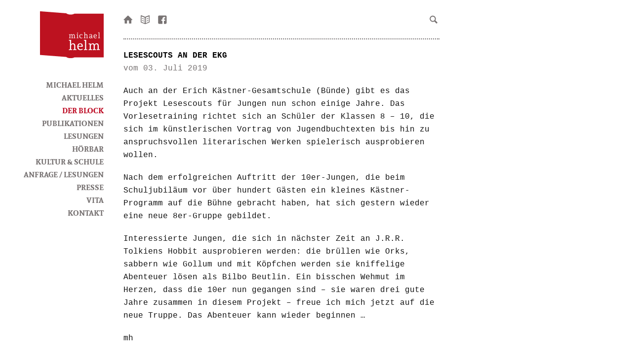

--- FILE ---
content_type: text/html; charset=UTF-8
request_url: https://michael-helm.de/lesescouts-an-der-ekg/
body_size: 7328
content:
<!DOCTYPE html>
<html lang=de>
<head>
<meta http-equiv="Content-Type" content="text/html; charset=UTF-8" />
<meta name="viewport" content="width=device-width, initial-scale=1.0">
<meta name="referrer" content="no-referrer">
<title>Lesescouts an der EKG &laquo;  Michael Helm</title>
<link href="https://michael-helm.de/2014/wp-content/themes/michaelhelm/style.css" rel="stylesheet" type="text/css" media="screen" />
<link rel="pingback" href="https://michael-helm.de/2014/xmlrpc.php" />
<link rel="alternate" type="application/rss+xml" title="Michael Helm RSS Feed" href="https://michael-helm.de/feed/" />
<link rel="alternate" type="application/atom+xml" title="Michael Helm Atom Feed" href="https://michael-helm.de/feed/atom/" />
<link rel="shortcut icon" href="https://michael-helm.de/inhalt/favicon.ico" />
<meta name='robots' content='max-image-preview:large' />
	<style>img:is([sizes="auto" i], [sizes^="auto," i]) { contain-intrinsic-size: 3000px 1500px }</style>
	<script type="text/javascript">
/* <![CDATA[ */
window._wpemojiSettings = {"baseUrl":"https:\/\/s.w.org\/images\/core\/emoji\/16.0.1\/72x72\/","ext":".png","svgUrl":"https:\/\/s.w.org\/images\/core\/emoji\/16.0.1\/svg\/","svgExt":".svg","source":{"concatemoji":"https:\/\/michael-helm.de\/2014\/wp-includes\/js\/wp-emoji-release.min.js?ver=6.8.3"}};
/*! This file is auto-generated */
!function(s,n){var o,i,e;function c(e){try{var t={supportTests:e,timestamp:(new Date).valueOf()};sessionStorage.setItem(o,JSON.stringify(t))}catch(e){}}function p(e,t,n){e.clearRect(0,0,e.canvas.width,e.canvas.height),e.fillText(t,0,0);var t=new Uint32Array(e.getImageData(0,0,e.canvas.width,e.canvas.height).data),a=(e.clearRect(0,0,e.canvas.width,e.canvas.height),e.fillText(n,0,0),new Uint32Array(e.getImageData(0,0,e.canvas.width,e.canvas.height).data));return t.every(function(e,t){return e===a[t]})}function u(e,t){e.clearRect(0,0,e.canvas.width,e.canvas.height),e.fillText(t,0,0);for(var n=e.getImageData(16,16,1,1),a=0;a<n.data.length;a++)if(0!==n.data[a])return!1;return!0}function f(e,t,n,a){switch(t){case"flag":return n(e,"\ud83c\udff3\ufe0f\u200d\u26a7\ufe0f","\ud83c\udff3\ufe0f\u200b\u26a7\ufe0f")?!1:!n(e,"\ud83c\udde8\ud83c\uddf6","\ud83c\udde8\u200b\ud83c\uddf6")&&!n(e,"\ud83c\udff4\udb40\udc67\udb40\udc62\udb40\udc65\udb40\udc6e\udb40\udc67\udb40\udc7f","\ud83c\udff4\u200b\udb40\udc67\u200b\udb40\udc62\u200b\udb40\udc65\u200b\udb40\udc6e\u200b\udb40\udc67\u200b\udb40\udc7f");case"emoji":return!a(e,"\ud83e\udedf")}return!1}function g(e,t,n,a){var r="undefined"!=typeof WorkerGlobalScope&&self instanceof WorkerGlobalScope?new OffscreenCanvas(300,150):s.createElement("canvas"),o=r.getContext("2d",{willReadFrequently:!0}),i=(o.textBaseline="top",o.font="600 32px Arial",{});return e.forEach(function(e){i[e]=t(o,e,n,a)}),i}function t(e){var t=s.createElement("script");t.src=e,t.defer=!0,s.head.appendChild(t)}"undefined"!=typeof Promise&&(o="wpEmojiSettingsSupports",i=["flag","emoji"],n.supports={everything:!0,everythingExceptFlag:!0},e=new Promise(function(e){s.addEventListener("DOMContentLoaded",e,{once:!0})}),new Promise(function(t){var n=function(){try{var e=JSON.parse(sessionStorage.getItem(o));if("object"==typeof e&&"number"==typeof e.timestamp&&(new Date).valueOf()<e.timestamp+604800&&"object"==typeof e.supportTests)return e.supportTests}catch(e){}return null}();if(!n){if("undefined"!=typeof Worker&&"undefined"!=typeof OffscreenCanvas&&"undefined"!=typeof URL&&URL.createObjectURL&&"undefined"!=typeof Blob)try{var e="postMessage("+g.toString()+"("+[JSON.stringify(i),f.toString(),p.toString(),u.toString()].join(",")+"));",a=new Blob([e],{type:"text/javascript"}),r=new Worker(URL.createObjectURL(a),{name:"wpTestEmojiSupports"});return void(r.onmessage=function(e){c(n=e.data),r.terminate(),t(n)})}catch(e){}c(n=g(i,f,p,u))}t(n)}).then(function(e){for(var t in e)n.supports[t]=e[t],n.supports.everything=n.supports.everything&&n.supports[t],"flag"!==t&&(n.supports.everythingExceptFlag=n.supports.everythingExceptFlag&&n.supports[t]);n.supports.everythingExceptFlag=n.supports.everythingExceptFlag&&!n.supports.flag,n.DOMReady=!1,n.readyCallback=function(){n.DOMReady=!0}}).then(function(){return e}).then(function(){var e;n.supports.everything||(n.readyCallback(),(e=n.source||{}).concatemoji?t(e.concatemoji):e.wpemoji&&e.twemoji&&(t(e.twemoji),t(e.wpemoji)))}))}((window,document),window._wpemojiSettings);
/* ]]> */
</script>
<style id='wp-emoji-styles-inline-css' type='text/css'>

	img.wp-smiley, img.emoji {
		display: inline !important;
		border: none !important;
		box-shadow: none !important;
		height: 1em !important;
		width: 1em !important;
		margin: 0 0.07em !important;
		vertical-align: -0.1em !important;
		background: none !important;
		padding: 0 !important;
	}
</style>
<link rel='stylesheet' id='wp-block-library-css' href='https://michael-helm.de/2014/wp-includes/css/dist/block-library/style.min.css?ver=6.8.3' type='text/css' media='all' />
<style id='classic-theme-styles-inline-css' type='text/css'>
/*! This file is auto-generated */
.wp-block-button__link{color:#fff;background-color:#32373c;border-radius:9999px;box-shadow:none;text-decoration:none;padding:calc(.667em + 2px) calc(1.333em + 2px);font-size:1.125em}.wp-block-file__button{background:#32373c;color:#fff;text-decoration:none}
</style>
<style id='global-styles-inline-css' type='text/css'>
:root{--wp--preset--aspect-ratio--square: 1;--wp--preset--aspect-ratio--4-3: 4/3;--wp--preset--aspect-ratio--3-4: 3/4;--wp--preset--aspect-ratio--3-2: 3/2;--wp--preset--aspect-ratio--2-3: 2/3;--wp--preset--aspect-ratio--16-9: 16/9;--wp--preset--aspect-ratio--9-16: 9/16;--wp--preset--color--black: #000000;--wp--preset--color--cyan-bluish-gray: #abb8c3;--wp--preset--color--white: #ffffff;--wp--preset--color--pale-pink: #f78da7;--wp--preset--color--vivid-red: #cf2e2e;--wp--preset--color--luminous-vivid-orange: #ff6900;--wp--preset--color--luminous-vivid-amber: #fcb900;--wp--preset--color--light-green-cyan: #7bdcb5;--wp--preset--color--vivid-green-cyan: #00d084;--wp--preset--color--pale-cyan-blue: #8ed1fc;--wp--preset--color--vivid-cyan-blue: #0693e3;--wp--preset--color--vivid-purple: #9b51e0;--wp--preset--gradient--vivid-cyan-blue-to-vivid-purple: linear-gradient(135deg,rgba(6,147,227,1) 0%,rgb(155,81,224) 100%);--wp--preset--gradient--light-green-cyan-to-vivid-green-cyan: linear-gradient(135deg,rgb(122,220,180) 0%,rgb(0,208,130) 100%);--wp--preset--gradient--luminous-vivid-amber-to-luminous-vivid-orange: linear-gradient(135deg,rgba(252,185,0,1) 0%,rgba(255,105,0,1) 100%);--wp--preset--gradient--luminous-vivid-orange-to-vivid-red: linear-gradient(135deg,rgba(255,105,0,1) 0%,rgb(207,46,46) 100%);--wp--preset--gradient--very-light-gray-to-cyan-bluish-gray: linear-gradient(135deg,rgb(238,238,238) 0%,rgb(169,184,195) 100%);--wp--preset--gradient--cool-to-warm-spectrum: linear-gradient(135deg,rgb(74,234,220) 0%,rgb(151,120,209) 20%,rgb(207,42,186) 40%,rgb(238,44,130) 60%,rgb(251,105,98) 80%,rgb(254,248,76) 100%);--wp--preset--gradient--blush-light-purple: linear-gradient(135deg,rgb(255,206,236) 0%,rgb(152,150,240) 100%);--wp--preset--gradient--blush-bordeaux: linear-gradient(135deg,rgb(254,205,165) 0%,rgb(254,45,45) 50%,rgb(107,0,62) 100%);--wp--preset--gradient--luminous-dusk: linear-gradient(135deg,rgb(255,203,112) 0%,rgb(199,81,192) 50%,rgb(65,88,208) 100%);--wp--preset--gradient--pale-ocean: linear-gradient(135deg,rgb(255,245,203) 0%,rgb(182,227,212) 50%,rgb(51,167,181) 100%);--wp--preset--gradient--electric-grass: linear-gradient(135deg,rgb(202,248,128) 0%,rgb(113,206,126) 100%);--wp--preset--gradient--midnight: linear-gradient(135deg,rgb(2,3,129) 0%,rgb(40,116,252) 100%);--wp--preset--font-size--small: 13px;--wp--preset--font-size--medium: 20px;--wp--preset--font-size--large: 36px;--wp--preset--font-size--x-large: 42px;--wp--preset--spacing--20: 0.44rem;--wp--preset--spacing--30: 0.67rem;--wp--preset--spacing--40: 1rem;--wp--preset--spacing--50: 1.5rem;--wp--preset--spacing--60: 2.25rem;--wp--preset--spacing--70: 3.38rem;--wp--preset--spacing--80: 5.06rem;--wp--preset--shadow--natural: 6px 6px 9px rgba(0, 0, 0, 0.2);--wp--preset--shadow--deep: 12px 12px 50px rgba(0, 0, 0, 0.4);--wp--preset--shadow--sharp: 6px 6px 0px rgba(0, 0, 0, 0.2);--wp--preset--shadow--outlined: 6px 6px 0px -3px rgba(255, 255, 255, 1), 6px 6px rgba(0, 0, 0, 1);--wp--preset--shadow--crisp: 6px 6px 0px rgba(0, 0, 0, 1);}:where(.is-layout-flex){gap: 0.5em;}:where(.is-layout-grid){gap: 0.5em;}body .is-layout-flex{display: flex;}.is-layout-flex{flex-wrap: wrap;align-items: center;}.is-layout-flex > :is(*, div){margin: 0;}body .is-layout-grid{display: grid;}.is-layout-grid > :is(*, div){margin: 0;}:where(.wp-block-columns.is-layout-flex){gap: 2em;}:where(.wp-block-columns.is-layout-grid){gap: 2em;}:where(.wp-block-post-template.is-layout-flex){gap: 1.25em;}:where(.wp-block-post-template.is-layout-grid){gap: 1.25em;}.has-black-color{color: var(--wp--preset--color--black) !important;}.has-cyan-bluish-gray-color{color: var(--wp--preset--color--cyan-bluish-gray) !important;}.has-white-color{color: var(--wp--preset--color--white) !important;}.has-pale-pink-color{color: var(--wp--preset--color--pale-pink) !important;}.has-vivid-red-color{color: var(--wp--preset--color--vivid-red) !important;}.has-luminous-vivid-orange-color{color: var(--wp--preset--color--luminous-vivid-orange) !important;}.has-luminous-vivid-amber-color{color: var(--wp--preset--color--luminous-vivid-amber) !important;}.has-light-green-cyan-color{color: var(--wp--preset--color--light-green-cyan) !important;}.has-vivid-green-cyan-color{color: var(--wp--preset--color--vivid-green-cyan) !important;}.has-pale-cyan-blue-color{color: var(--wp--preset--color--pale-cyan-blue) !important;}.has-vivid-cyan-blue-color{color: var(--wp--preset--color--vivid-cyan-blue) !important;}.has-vivid-purple-color{color: var(--wp--preset--color--vivid-purple) !important;}.has-black-background-color{background-color: var(--wp--preset--color--black) !important;}.has-cyan-bluish-gray-background-color{background-color: var(--wp--preset--color--cyan-bluish-gray) !important;}.has-white-background-color{background-color: var(--wp--preset--color--white) !important;}.has-pale-pink-background-color{background-color: var(--wp--preset--color--pale-pink) !important;}.has-vivid-red-background-color{background-color: var(--wp--preset--color--vivid-red) !important;}.has-luminous-vivid-orange-background-color{background-color: var(--wp--preset--color--luminous-vivid-orange) !important;}.has-luminous-vivid-amber-background-color{background-color: var(--wp--preset--color--luminous-vivid-amber) !important;}.has-light-green-cyan-background-color{background-color: var(--wp--preset--color--light-green-cyan) !important;}.has-vivid-green-cyan-background-color{background-color: var(--wp--preset--color--vivid-green-cyan) !important;}.has-pale-cyan-blue-background-color{background-color: var(--wp--preset--color--pale-cyan-blue) !important;}.has-vivid-cyan-blue-background-color{background-color: var(--wp--preset--color--vivid-cyan-blue) !important;}.has-vivid-purple-background-color{background-color: var(--wp--preset--color--vivid-purple) !important;}.has-black-border-color{border-color: var(--wp--preset--color--black) !important;}.has-cyan-bluish-gray-border-color{border-color: var(--wp--preset--color--cyan-bluish-gray) !important;}.has-white-border-color{border-color: var(--wp--preset--color--white) !important;}.has-pale-pink-border-color{border-color: var(--wp--preset--color--pale-pink) !important;}.has-vivid-red-border-color{border-color: var(--wp--preset--color--vivid-red) !important;}.has-luminous-vivid-orange-border-color{border-color: var(--wp--preset--color--luminous-vivid-orange) !important;}.has-luminous-vivid-amber-border-color{border-color: var(--wp--preset--color--luminous-vivid-amber) !important;}.has-light-green-cyan-border-color{border-color: var(--wp--preset--color--light-green-cyan) !important;}.has-vivid-green-cyan-border-color{border-color: var(--wp--preset--color--vivid-green-cyan) !important;}.has-pale-cyan-blue-border-color{border-color: var(--wp--preset--color--pale-cyan-blue) !important;}.has-vivid-cyan-blue-border-color{border-color: var(--wp--preset--color--vivid-cyan-blue) !important;}.has-vivid-purple-border-color{border-color: var(--wp--preset--color--vivid-purple) !important;}.has-vivid-cyan-blue-to-vivid-purple-gradient-background{background: var(--wp--preset--gradient--vivid-cyan-blue-to-vivid-purple) !important;}.has-light-green-cyan-to-vivid-green-cyan-gradient-background{background: var(--wp--preset--gradient--light-green-cyan-to-vivid-green-cyan) !important;}.has-luminous-vivid-amber-to-luminous-vivid-orange-gradient-background{background: var(--wp--preset--gradient--luminous-vivid-amber-to-luminous-vivid-orange) !important;}.has-luminous-vivid-orange-to-vivid-red-gradient-background{background: var(--wp--preset--gradient--luminous-vivid-orange-to-vivid-red) !important;}.has-very-light-gray-to-cyan-bluish-gray-gradient-background{background: var(--wp--preset--gradient--very-light-gray-to-cyan-bluish-gray) !important;}.has-cool-to-warm-spectrum-gradient-background{background: var(--wp--preset--gradient--cool-to-warm-spectrum) !important;}.has-blush-light-purple-gradient-background{background: var(--wp--preset--gradient--blush-light-purple) !important;}.has-blush-bordeaux-gradient-background{background: var(--wp--preset--gradient--blush-bordeaux) !important;}.has-luminous-dusk-gradient-background{background: var(--wp--preset--gradient--luminous-dusk) !important;}.has-pale-ocean-gradient-background{background: var(--wp--preset--gradient--pale-ocean) !important;}.has-electric-grass-gradient-background{background: var(--wp--preset--gradient--electric-grass) !important;}.has-midnight-gradient-background{background: var(--wp--preset--gradient--midnight) !important;}.has-small-font-size{font-size: var(--wp--preset--font-size--small) !important;}.has-medium-font-size{font-size: var(--wp--preset--font-size--medium) !important;}.has-large-font-size{font-size: var(--wp--preset--font-size--large) !important;}.has-x-large-font-size{font-size: var(--wp--preset--font-size--x-large) !important;}
:where(.wp-block-post-template.is-layout-flex){gap: 1.25em;}:where(.wp-block-post-template.is-layout-grid){gap: 1.25em;}
:where(.wp-block-columns.is-layout-flex){gap: 2em;}:where(.wp-block-columns.is-layout-grid){gap: 2em;}
:root :where(.wp-block-pullquote){font-size: 1.5em;line-height: 1.6;}
</style>
<link rel='stylesheet' id='events-manager-css' href='https://michael-helm.de/2014/wp-content/plugins/events-manager/includes/css/events-manager.min.css?ver=7.2.2.1' type='text/css' media='all' />
<style id='events-manager-inline-css' type='text/css'>
body .em { --font-family : inherit; --font-weight : inherit; --font-size : 1em; --line-height : inherit; }
</style>
<script type="text/javascript" src="https://michael-helm.de/2014/wp-includes/js/jquery/jquery.min.js?ver=3.7.1" id="jquery-core-js"></script>
<script type="text/javascript" src="https://michael-helm.de/2014/wp-includes/js/jquery/jquery-migrate.min.js?ver=3.4.1" id="jquery-migrate-js"></script>
<script type="text/javascript" src="https://michael-helm.de/2014/wp-includes/js/jquery/ui/core.min.js?ver=1.13.3" id="jquery-ui-core-js"></script>
<script type="text/javascript" src="https://michael-helm.de/2014/wp-includes/js/jquery/ui/mouse.min.js?ver=1.13.3" id="jquery-ui-mouse-js"></script>
<script type="text/javascript" src="https://michael-helm.de/2014/wp-includes/js/jquery/ui/sortable.min.js?ver=1.13.3" id="jquery-ui-sortable-js"></script>
<script type="text/javascript" src="https://michael-helm.de/2014/wp-includes/js/jquery/ui/datepicker.min.js?ver=1.13.3" id="jquery-ui-datepicker-js"></script>
<script type="text/javascript" id="jquery-ui-datepicker-js-after">
/* <![CDATA[ */
jQuery(function(jQuery){jQuery.datepicker.setDefaults({"closeText":"Schlie\u00dfen","currentText":"Heute","monthNames":["Januar","Februar","M\u00e4rz","April","Mai","Juni","Juli","August","September","Oktober","November","Dezember"],"monthNamesShort":["Jan.","Feb.","M\u00e4rz","Apr.","Mai","Juni","Juli","Aug.","Sep.","Okt.","Nov.","Dez."],"nextText":"Weiter","prevText":"Zur\u00fcck","dayNames":["Sonntag","Montag","Dienstag","Mittwoch","Donnerstag","Freitag","Samstag"],"dayNamesShort":["So.","Mo.","Di.","Mi.","Do.","Fr.","Sa."],"dayNamesMin":["S","M","D","M","D","F","S"],"dateFormat":"d. MM yy","firstDay":1,"isRTL":false});});
/* ]]> */
</script>
<script type="text/javascript" src="https://michael-helm.de/2014/wp-includes/js/jquery/ui/resizable.min.js?ver=1.13.3" id="jquery-ui-resizable-js"></script>
<script type="text/javascript" src="https://michael-helm.de/2014/wp-includes/js/jquery/ui/draggable.min.js?ver=1.13.3" id="jquery-ui-draggable-js"></script>
<script type="text/javascript" src="https://michael-helm.de/2014/wp-includes/js/jquery/ui/controlgroup.min.js?ver=1.13.3" id="jquery-ui-controlgroup-js"></script>
<script type="text/javascript" src="https://michael-helm.de/2014/wp-includes/js/jquery/ui/checkboxradio.min.js?ver=1.13.3" id="jquery-ui-checkboxradio-js"></script>
<script type="text/javascript" src="https://michael-helm.de/2014/wp-includes/js/jquery/ui/button.min.js?ver=1.13.3" id="jquery-ui-button-js"></script>
<script type="text/javascript" src="https://michael-helm.de/2014/wp-includes/js/jquery/ui/dialog.min.js?ver=1.13.3" id="jquery-ui-dialog-js"></script>
<script type="text/javascript" id="events-manager-js-extra">
/* <![CDATA[ */
var EM = {"ajaxurl":"https:\/\/michael-helm.de\/2014\/wp-admin\/admin-ajax.php","locationajaxurl":"https:\/\/michael-helm.de\/2014\/wp-admin\/admin-ajax.php?action=locations_search","firstDay":"1","locale":"de","dateFormat":"yy-mm-dd","ui_css":"https:\/\/michael-helm.de\/2014\/wp-content\/plugins\/events-manager\/includes\/css\/jquery-ui\/build.min.css","show24hours":"1","is_ssl":"1","autocomplete_limit":"10","calendar":{"breakpoints":{"small":560,"medium":908,"large":false}},"phone":"","datepicker":{"format":"d.m.Y","locale":"de"},"search":{"breakpoints":{"small":650,"medium":850,"full":false}},"url":"https:\/\/michael-helm.de\/2014\/wp-content\/plugins\/events-manager","assets":{"input.em-uploader":{"js":{"em-uploader":{"url":"https:\/\/michael-helm.de\/2014\/wp-content\/plugins\/events-manager\/includes\/js\/em-uploader.js?v=7.2.2.1","event":"em_uploader_ready"}}},".em-event-editor":{"js":{"event-editor":{"url":"https:\/\/michael-helm.de\/2014\/wp-content\/plugins\/events-manager\/includes\/js\/events-manager-event-editor.js?v=7.2.2.1","event":"em_event_editor_ready"}},"css":{"event-editor":"https:\/\/michael-helm.de\/2014\/wp-content\/plugins\/events-manager\/includes\/css\/events-manager-event-editor.min.css?v=7.2.2.1"}},".em-recurrence-sets, .em-timezone":{"js":{"luxon":{"url":"luxon\/luxon.js?v=7.2.2.1","event":"em_luxon_ready"}}},".em-booking-form, #em-booking-form, .em-booking-recurring, .em-event-booking-form":{"js":{"em-bookings":{"url":"https:\/\/michael-helm.de\/2014\/wp-content\/plugins\/events-manager\/includes\/js\/bookingsform.js?v=7.2.2.1","event":"em_booking_form_js_loaded"}}},"#em-opt-archetypes":{"js":{"archetypes":"https:\/\/michael-helm.de\/2014\/wp-content\/plugins\/events-manager\/includes\/js\/admin-archetype-editor.js?v=7.2.2.1","archetypes_ms":"https:\/\/michael-helm.de\/2014\/wp-content\/plugins\/events-manager\/includes\/js\/admin-archetypes.js?v=7.2.2.1","qs":"qs\/qs.js?v=7.2.2.1"}}},"cached":"","txt_search":"Suche","txt_searching":"Suche...","txt_loading":"Wird geladen\u00a0\u2026"};
/* ]]> */
</script>
<script type="text/javascript" src="https://michael-helm.de/2014/wp-content/plugins/events-manager/includes/js/events-manager.js?ver=7.2.2.1" id="events-manager-js"></script>
<script type="text/javascript" src="https://michael-helm.de/2014/wp-content/plugins/events-manager/includes/external/flatpickr/l10n/de.js?ver=7.2.2.1" id="em-flatpickr-localization-js"></script>
<link rel="https://api.w.org/" href="https://michael-helm.de/wp-json/" /><link rel="alternate" title="JSON" type="application/json" href="https://michael-helm.de/wp-json/wp/v2/posts/1999" /><link rel="EditURI" type="application/rsd+xml" title="RSD" href="https://michael-helm.de/2014/xmlrpc.php?rsd" />
<meta name="generator" content="WordPress 6.8.3" />
<link rel="canonical" href="https://michael-helm.de/lesescouts-an-der-ekg/" />
<link rel='shortlink' href='https://michael-helm.de/?p=1999' />
<link rel="alternate" title="oEmbed (JSON)" type="application/json+oembed" href="https://michael-helm.de/wp-json/oembed/1.0/embed?url=https%3A%2F%2Fmichael-helm.de%2Flesescouts-an-der-ekg%2F" />
<link rel="alternate" title="oEmbed (XML)" type="text/xml+oembed" href="https://michael-helm.de/wp-json/oembed/1.0/embed?url=https%3A%2F%2Fmichael-helm.de%2Flesescouts-an-der-ekg%2F&#038;format=xml" />
<meta name='keywords' content='EKG Bünde, Lesescouts, Michael Helm, ' />
<meta name='description' content='Auch an der Erich Kästner-Gesamtschule (Bünde) gibt es das Projekt Lesescouts für Jungen nun schon einige Jahre. Das Vorlesetraining richtet [&hellip;]' />

</head>
<body id="opennav" class="wp-singular post-template-default single single-post postid-1999 single-format-standard wp-theme-michaelhelm">
	<header>
		<h1><a href="https://michael-helm.de" title="">Michael Helm</a></h1>
		<a href="https://michael-helm.de" title="Startseite"><img src="https://michael-helm.de/2014/wp-content/themes/michaelhelm/images/logo_michaelhelm.png"/></a>
		<nav class="menu-main-navi-container"><ul id="menu-main-navi" class="menu"><li id="menu-item-20" class="menu-item menu-item-type-post_type menu-item-object-page menu-item-home menu-item-20"><a href="https://michael-helm.de/">Michael Helm</a></li>
<li id="menu-item-3207" class="menu-item menu-item-type-taxonomy menu-item-object-category menu-item-3207"><a href="https://michael-helm.de/category/aktuelles/">Aktuelles</a></li>
<li id="menu-item-484" class="menu-item menu-item-type-taxonomy menu-item-object-category current-post-ancestor current-menu-parent current-post-parent menu-item-484"><a href="https://michael-helm.de/category/der-block/">Der Block</a></li>
<li id="menu-item-64" class="menu-item menu-item-type-post_type menu-item-object-page menu-item-64"><a href="https://michael-helm.de/publikationen/">Publikationen</a></li>
<li id="menu-item-19" class="menu-item menu-item-type-post_type menu-item-object-page menu-item-19"><a href="https://michael-helm.de/literatur-live/">Lesungen</a></li>
<li id="menu-item-585" class="menu-item menu-item-type-post_type menu-item-object-page menu-item-585"><a href="https://michael-helm.de/hoerbar/">HörBar</a></li>
<li id="menu-item-124" class="menu-item menu-item-type-post_type menu-item-object-page menu-item-124"><a href="https://michael-helm.de/kultur-schule/">Kultur &#038; Schule</a></li>
<li id="menu-item-97" class="menu-item menu-item-type-post_type menu-item-object-page menu-item-97"><a href="https://michael-helm.de/veranstalterinfos/">Anfrage / Lesungen</a></li>
<li id="menu-item-3438" class="menu-item menu-item-type-taxonomy menu-item-object-category menu-item-3438"><a href="https://michael-helm.de/category/presse/">Presse</a></li>
<li id="menu-item-17" class="menu-item menu-item-type-post_type menu-item-object-page menu-item-17"><a href="https://michael-helm.de/vita/">Vita</a></li>
<li id="menu-item-323" class="menu-item menu-item-type-post_type menu-item-object-page menu-item-323"><a href="https://michael-helm.de/kontakt/">Kontakt</a></li>
</ul></nav>	</header>	
	
	<div id="headbar">
		    	<ul> <li id="text-4" class="widget widget_text">			<div class="textwidget"><a class="iconhome" href="https://michael-helm.de" title="zur Startseite">Startseite</a></div>
		</li><li id="text-5" class="widget widget_text">			<div class="textwidget"><a class="iconnewsletter" href="https://michael-helm.de/anmeldung-zum-newsletter/" title="Anmeldung zu meinem Newsletter">Newsletter bestellen</a></div>
		</li><li id="text-6" class="widget widget_text">			<div class="textwidget"><a class="iconfb" href="https://www.fb.me/michael.helm.autor" title="zu meiner facebook-Seite">facebook-Seite</a></div>
		</li><li id="search-2" class="widget widget_search"><form method="get" id="searchform" action="https://michael-helm.de" >
	<section>
		<input type="text" value="" name="s" id="s" />
		<input class="iconsearch" type="submit" id="submit" value="" title="Abschicken"/>
	</section>
</form></li> </ul>
				<div class="menu-btn">
			<a class="open" href="#opennav" title="Navigation einblenden"></a>
			<a class="close" href="#closenav" title="Navigation ausblenden"></a>
		</div>
	</div>
	

	<div class="main">
		  
		
		    
    
    
       	<article class="block">
       			<header>
       				<h2>Lesescouts an der EKG</h2>
       			</header>
       			<p class="meta">
			vom 03. Juli 2019			</p>
			
<p>Auch an der Erich Kästner-Gesamtschule (Bünde) gibt es das Projekt Lesescouts für Jungen nun schon einige Jahre. Das Vorlesetraining richtet sich an Schüler der Klassen 8 &#8211; 10, die sich im künstlerischen Vortrag von Jugendbuchtexten bis hin zu anspruchsvollen literarischen Werken spielerisch ausprobieren wollen. </p>



<p>Nach dem erfolgreichen Auftritt der 10er-Jungen, die beim Schuljubiläum vor über hundert Gästen ein kleines Kästner-Programm auf die Bühne gebracht haben, hat sich gestern wieder eine neue 8er-Gruppe gebildet. </p>



<p>Interessierte Jungen, die sich in nächster Zeit an J.R.R. Tolkiens Hobbit ausprobieren werden: die brüllen wie Orks, sabbern wie Gollum und mit Köpfchen werden sie kniffelige Abenteuer lösen als Bilbo Beutlin. Ein bisschen Wehmut im Herzen, dass die 10er nun gegangen sind &#8211; sie waren drei gute Jahre zusammen in diesem Projekt &#8211; freue ich mich jetzt auf die neue Truppe. Das Abenteuer kann wieder beginnen &#8230;</p>



<p>mh</p>
        </article>
        
    		
    
    
    	        <a class="marginmain" href="javascript:history.back()" title="zur&uuml;ck">&laquo; zurück</a>

    </div>
 
    		
   		
    		
    	
<div class="clear"></div>
<footer>
		    	<ul> <li id="text-2" class="widget widget_text">			<div class="textwidget"><p>© Michael Helm | <a href="https://michael-helm.de/2014/impressum/">Impressum</a> | <a href="https://michael-helm.de/2014/datenschutzerklaerung/">Datenschutzerklärung</a></p>
</div>
		</li> </ul>
		</footer>
<script type="speculationrules">
{"prefetch":[{"source":"document","where":{"and":[{"href_matches":"\/*"},{"not":{"href_matches":["\/2014\/wp-*.php","\/2014\/wp-admin\/*","\/2014\/wp-content\/uploads\/*","\/2014\/wp-content\/*","\/2014\/wp-content\/plugins\/*","\/2014\/wp-content\/themes\/michaelhelm\/*","\/*\\?(.+)"]}},{"not":{"selector_matches":"a[rel~=\"nofollow\"]"}},{"not":{"selector_matches":".no-prefetch, .no-prefetch a"}}]},"eagerness":"conservative"}]}
</script>
		<script type="text/javascript">
			(function() {
				let targetObjectName = 'EM';
				if ( typeof window[targetObjectName] === 'object' && window[targetObjectName] !== null ) {
					Object.assign( window[targetObjectName], []);
				} else {
					console.warn( 'Could not merge extra data: window.' + targetObjectName + ' not found or not an object.' );
				}
			})();
		</script>
		<script type="text/javascript" src="https://michael-helm.de/2014/wp-content/themes/michaelhelm/js/teaserchange.js?ver=1" id="teaserchange-js"></script>
<script type="text/javascript" id="statify-js-js-extra">
/* <![CDATA[ */
var statify_ajax = {"url":"https:\/\/michael-helm.de\/2014\/wp-admin\/admin-ajax.php","nonce":"29acda2ab5"};
/* ]]> */
</script>
<script type="text/javascript" src="https://michael-helm.de/2014/wp-content/plugins/statify/js/snippet.min.js?ver=1.8.4" id="statify-js-js"></script>
</body>
</html>

--- FILE ---
content_type: text/css
request_url: https://michael-helm.de/2014/wp-content/themes/michaelhelm/style.css
body_size: 3946
content:
@charset "UTF-8";
/* 
Theme Name: MH Theme DE
Theme URI: 
Description: Theme für die Website von Michael Helm
Version: 1.0 DE
Author: Björn Pollmeyer
*/


@font-face {
    font-family: 'helmdada';
    src: url("fonts/helmdada-regular-webfont.eot") format("eot");
    font-weight: normal;
    font-style: normal;
}

@font-face {
    font-family: 'helmdada';
    src: url("fonts/helmdada-regular-webfont.woff") format("woff");
    font-weight: normal;
    font-style: normal;
}

@font-face {
    font-family: 'helmdada';
    src: url("fonts/helmdada-italic-webfont.eot") format("eot");
    font-weight: normal;
    font-style: italic;
}

@font-face {
    font-family: 'helmdada';
    src: url("fonts/helmdada-italic-webfont.woff") format("woff");
    font-weight: normal;
    font-style: italic;
}

@font-face {
    font-family: 'helmdada';
    src: url("fonts/helmdada-bold-webfont.eot") format("eot");
    font-weight: bold;
    font-style: normal;
}

@font-face {
    font-family: 'helmdada';
    src: url("fonts/helmdada-bold-webfont.woff") format("woff");
    font-weight: bold;
    font-style: normal;
}

@font-face {
    font-family: 'helmdada';
    src: url("fonts/helmdada-boldItalic-webfont.eot") format("eot");
    font-weight: bold;
    font-style: italic;
}

@font-face {
    font-family: 'helmdada';
    src: url("fonts/helmdada-boldItalic-webfont.woff") format("woff");
    font-weight: bold;
    font-style: italic;
}

@font-face {
    font-family: 'entypo';
    src: url("fonts/entypo.eot") format("eot");
    font-weight: normal;
    font-style: normal;
}

@font-face {
    font-family: 'entypo';
    src: url("fonts/entypo.woff") format("woff");
    font-weight: normal;
    font-style: normal;
}

@font-face {
    font-family: 'entyposocial';
    src: url("fonts/entypo-social.eot") format("eot");
    font-weight: normal;
    font-style: normal;
}

@font-face {
    font-family: 'entyposocial';
    src: url("fonts/entypo-social.woff") format("woff");
    font-weight: normal;
    font-style: normal;
}





html, body, div, span, applet, object, iframe,
h1, h2, h3, h4, h5, h6, p, blockquote, pre,
a, abbr, acronym, address, big, cite, code,
del, dfn, em, font, ins, kbd, q, s, samp,
small, strike, strong, sub, sup, tt, var,
dl, dt, dd, ol, ul, li,
fieldset, form, label, legend,
table, caption, tbody, tfoot, thead, tr, th, td {
	border: 0;
	font-family: inherit;
	font-size: 100%;
	font-style: inherit;
	font-weight: inherit;
	margin: 0;
	outline: 0;
	padding: 0;
	vertical-align: baseline;
}
html {
	font-size: 62.5%; /* Corrects text resizing oddly in IE6/7 when body font-size is set using em units http://clagnut.com/blog/348/#c790 */
	overflow-y: scroll; /* Keeps page centered in all browsers regardless of content height */
	-webkit-text-size-adjust: 100%; /* Prevents iOS text size adjust after orientation change, without disabling user zoom */
	-ms-text-size-adjust:     100%; /* www.456bereastreet.com/archive/201012/controlling_text_size_in_safari_for_ios_without_disabling_user_zoom/ */
}
*,
*:before,
*:after { 
	-webkit-box-sizing: border-box;
	-moz-box-sizing:    border-box;
	box-sizing:         border-box;
}

body {	
	position:relative;
	width:100%;
	max-width:900px;
	padding:0 10px;
}

body,
button,
input,
select,
textarea {
	color: #111;
	font-family: 'helmdada',sans-serif;
	font-size: 16px;
	font-size: 1.6rem;
	line-height: 26px;
	line-height: 2.6rem;
}

h1 {
   	font-size: 30px;
   	font-size:3rem;
   	padding: 0 0 15px 0;
	margin: 0 0 9px 0;
}

h3, h4, h5 {
	clear:both;
	font-family: 'helmdada', sans-serif;
	font-weight: normal;	
	text-transform: uppercase;
	text-rendering: optimizeLegibility;
	clear: both;
}

h2 {
   	font-family: 'helmdada', sans-serif;
	font-weight: normal;
	color: #bd0d25;
	text-transform: uppercase;
	text-rendering: optimizeLegibility;
   	font-size: 26px;
   	font-size: 2.6rem;
   	padding: 0;
	margin: 30px 0 20px 0;
}
    
h3 {
   	font-size: 26px;
   	font-size: 2.6rem;
	margin: 45px 0 0 0;
   	color: #000;
}

h4 {
   	color: #000;
   	font-size: 20px;
   	font-size: 2rem;
	margin: 35px 0 0 0;
	font-weight: bold;
}
h5 {
   	color: #787373;
   	font-size: 18px;
   	font-size: 1.8rem;
	margin: 25px 0 0 0;
	font-weight: normal;
}


p, article ul, code, audio {
	padding-top: 0px;
	margin: 5px 0 0 0;
	-moz-hyphens:auto;
	-webkit-hyphens:auto;
	hyphens:auto;
}

strong, b {
	font-weight: bold;	
}

i, em {
	font-style: italic;	
}
small {
	font-size:12px;
	font-size:1.2rem;
}
.gallery {
	width:100%;
}
.gallery dl:nth-of-type(3n-2) {
	padding-right:6px;
}
.gallery dl:nth-of-type(3n-1) {
	padding-right:3px;
	padding-left:3px;
}
.gallery dl:nth-of-type(3n) {
	padding-left:6px;
}
.gallery-item img {
	width:100%;
	height:auto;
	margin-right:0;
	border:0px !important;
}
.wp-caption-text {
	font-family: 'Courier New', 'Courier', sans-serif !important;
	text-align:left;
	font-size:10px;
	font-size:1rem;
}

a {
	color: #bd0d25;
	text-decoration: none;
	font-weight: normal;
	-webkit-transition-property: color;
    -webkit-transition-duration: 0.6s;	
	transition-property: color;
    transition-duration: 0.6s;
}

a:hover {
	text-decoration: none;
	color: #111;
	
}

a:active, {
}

img {
	display: inline;
	border: none;	
	margin-right: 10px;
}

.clear {
	clear: both;
	float: none;
}


header {
	z-index:9999;
	position:fixed;
	top:0;
	left:0;
	width: 210px;
	padding: 23px 0 0 0;
}

header h1 {
	text-indent:-9999px;	
	height:0px;
	padding:0;
	margin:0;
}
header img {
	float:right;
	padding:0;
	margin:0;
}

nav ul {
	clear:both;
	position: relative;
	margin-top: 40px;
	float: right;
	text-align: right;
	list-style: none;
}

nav li {		
	text-transform: uppercase;
	text-decoration: none;
	padding: 0;
	display:block;
}

nav li a {	
	color: #787373;
	font-size:15px;
	font-size:1.5rem;
	font-weight: bold;
}


nav li a:hover {	
	color: #bd0d25;
}

nav li:last-of-type a {	
}

nav li.current-menu-item a, nav li.current-menu-parent a, nav li.current-menu-ancestor a, nav li.current-page-ancestor a {
	color: #bd0d25;
}

nav li ul.sub-menu {
	float: none;
display: none;
margin-top: 2px;
}

nav li ul.sub-menu li ul.sub-menu {
display: none;
margin-top: 0px;
}

nav .current_menu_parent ul.sub-menu {
display: block;
}

nav li.current-menu-item ul.sub-menu {
display: block;
}

nav ul.sub-menu li.current-menu-item ul.sub-menu {
display: block;
}

nav ul.sub-menu li.current_menu_ancestor ul.sub-menu {
display: block;
color: #bd0d25;
}

nav ul li.current-menu-ancestor ul.sub-menu {
display: block;
color: #bd0d25;
}

nav ul li ul.sub-menu li.current-menu-ancestor a {
color: #bd0d25;
}

nav a {
	color: #bd0d25;
}
nav li.current-menu-item a {
	color: #bd0d25;
}
nav li.current-menu-item ul.sub-menu a {
	color: #bd0d25;
	font-size: 13px;
	font-size: 1.3rem;
	border: none;
	padding: 0px 0 0 0;
	margin: 0;
	text-align: right;
}
nav li.menu-item ul.sub-menu a:hover {
color: #bd0d25;
}
nav li ul.sub-menu li {
	padding: 0 0 0px 0;
	margin: 0;	
}
nav li ul.sub-menu li:first-of-type {
	padding-top: 0px;
}
nav li ul.sub-menu li:last-of-type {
	padding-bottom: 10px;
}
nav li ul.sub-menu li.menu-item a {
color: #787373;
	font-size: 13px;
	font-size: 1.3rem;
	border: none;
	padding: 0;
	margin: 0;
	text-align: right;
}
nav li ul.sub-menu li.current-menu-item a {
	color: #bd0d25;
	font-size: 13px;
	font-size: 1.3rem;
	border: none;
	padding: 0;
	margin: 0;
	text-align: right;
}

nav li ul.sub-menu li ul.sub-menu li:last-of-type {
	padding-bottom: 10px;
}

nav li ul.sub-menu li ul.sub-menu li.menu-item {
	line-height: 14px;
	line-height: 1.4rem;
}

nav li ul.sub-menu li ul.sub-menu li.menu-item a {
	color: #bd0d25;
	font-size: 11px;
	font-size: 1.1rem;
	border: none;
	padding: 0;
	margin: 0;
	text-align: right;
}

nav li ul.sub-menu li ul.sub-menu li.menu-item a:hover {
	color: #bd0d25;
}

nav li ul.sub-menu li ul.sub-menu li.current-menu-item a {
	color: #bd0d25;
	font-size: 11px;
	font-size: 1.1rem;
	border: none;
	padding: 0;
	margin: 0;
	text-align: right;
}

#headbar {
	position:fixed;
	z-index:9998;
	width: 100%;
	max-width:900px;
	padding-left: 240px;
	padding-right: 20px;
	top: 0px;
	color: #787373;
}	

#headbar ul {
	height: 80px;
 	padding-top: 25px;
 	background: rgba(255,255,255,0.9);
	border-bottom: 2px dotted #787373;
	list-style: none;
}	

#headbar li {
	float: left;
	padding:0 15px 0 0;
	margin: 0;	
}
#headbar li:last-of-type {
	float: right;
	padding:0;
	margin: 0;	
	width:40%;
}

#headbar li a {
	color: #787373;
   	font-size: 0px;
	font-size: 0rem;
	font-family: 'entypo', sans-serif;
}
#headbar li a.iconhome, #headbar li a.iconfb, #headbar li a.iconnewsletter, #headbar #submit.iconsearch {
   	width:20px;
   	height:auto;
   	display:table;
   	line-height:26px;
   	background-position:0px 6px;
   	background-repeat:no-repeat;
}
#headbar li a.iconhome:hover, #headbar li a.iconfb:hover, #headbar li a.iconnewsletter:hover, #headbar #submit.iconsearch:hover {
   	background-position:-20px 6px;
}
#headbar li a.iconhome {
   	background-image:url("images/iconhome.png");
}
#headbar li a.iconfb {
   	background-image:url("images/iconfb.png");
}
#headbar li a.iconnewsletter {
   	background-image:url("images/iconnewsletter.png");
}
#headbar #submit.iconsearch {
   	background-image:url("images/iconsearch.png");
}

#headbar li a:hover {
	color: #bd0d25;
	
}

#headbar #submit {
	float:right;
	text-align:right;
	cursor:pointer;
	vertical-align:middle;
	font-size: 0px;
	font-size: 0rem;
	color: #787373;
	border: none;
	background: none;
	margin:0;
	padding:0;
	-webkit-transition-property: color;
    -webkit-transition-duration: 0.6s;
    transition-property: color;
    transition-duration: 0.6s;
}

#headbar #submit:hover {
	color: #bd0d25;
}


#searchform section:hover {
	background-color:#ddd;
	padding-left:3px;
}	

#headbar input {
	vertical-align:middle;
	font-family: 'helmdada', sans-serif;
	font-size: 18px;
	font-size: 1.8rem;
	border: none;
	color: #787373;
	margin:0;
	background:none;
	width:80%;
}


.main {
	position:relative;
	width: 100%;
	max-width:900px;
	padding-left: 240px;
	margin-top:100px;
}
.vorspann, blockquote {
	font-size:19px;
	font-size:1.9rem;
} 
blockquote {
	position:relative;
	color: #787373;
	text-align:center;
	font-style:italic;
	padding-left:7%;
	padding-right:8%;
} 
blockquote:before {
	position:absolute;
	left:0;
	top:50%;
	content:'»';
	font-size:60px;
	font-size:6rem;
	margin-top:-20px;
	margin-top:-2rem;
} 
blockquote:after {
	position:absolute;
	right:0;
	top:50%;
	content:'«';
	font-size:60px;
	font-size:6rem;
	margin-top:-20px;
	margin-top:-2rem;
	margin-right:1%;
} 

article header {
	position:relative;
	padding:0;
	margin:0;
	width:100%;
	z-index:0;
}
article ul {
	list-style: none;
}

article ul li {
	padding-left: 20px;
}

article ul li:before {
	content: "»\A0\A0";
	color: #bd0d25;
	margin-left: -20px;
}

.block {
	padding-bottom: 30px;
	border-bottom: 1px dotted #787373;
}
.block p {
	font-family: 'Courier New', 'Courier', sans-serif !important;
	margin: 20px 0 0 0;
}
.block p.meta {
	margin: 0;
	color:#787373;
}
.block a {
	font-weight:bold;
	color:#000;
	text-decoration:underline;
}
.block h2, .block h3 {
	font-family: 'Courier New', 'Courier', sans-serif !important;
	font-weight:bold;
	font-size: 16px;
	font-size: 1.6rem;
	color:#000;
	margin-bottom:0;
}
.block h3 {
	margin: 20px 0 0 0 !important;
	font-weight:bold;
	text-transform:unset;
}
.block h3 + p {
	margin-top: 0;
}

.more-link {
	display:block;
	padding-top:20px;
}


figure {
	padding:0;
	margin:0;
}
figure img {
	width:100%;
	height:auto;
	padding:0;
	margin:0;
}

.alignleft {
	margin: 7px 20px 20px 0px;
	float: left;
	display: inline;
}

.alignleft:last-of-type.buchschatten  {
	float: none;
}

.foto .alignleft:last-of-type  {
	float: none;
}

.alignright {
	margin: 7px 0px 20px 20px;
	float: right;
	display: inline;
}

.startlinks {
	margin-top: 260px;
	float: left;
	width: 320px;
}

.startrechts {
	margin-top: 260px;
	float: right;
	width: 320px;
}

.startrechts h3 {
	margin-top: 0px;
	padding-top: 5px;
}

.buch img {
	box-shadow: 2px 2px 4px #ccc;
}

.buchschatten {
	box-shadow: 2px 2px 4px #ccc;
}

.schatten {
	box-shadow: 2px 2px 4px #ccc;
	margin-bottom: 0;
}

.map {
	display:table;
	float:right;
	padding:0 0 20px 20px;
	width:65%;
	height:300px;
}

article {
	border-bottom: 1px dotted #787373;
	padding-bottom:10px;
}

article:last-of-type {
	border-bottom: none;
}

.page-id-60 article p {
	display:table;
	width:100%;
	margin-bottom:30px;
}

.page-id-60 article img {
	box-shadow: 0px 0px 3px #333;
	-moz-transform: rotate(2deg);
	-ms-transform: rotate(2deg);
	-o-transform: rotate(2deg);
	-webkit-transform: rotate(2deg);
	transform: rotate(2deg);
}
.page-id-60 article p:nth-of-type(4n+2) img {
	-moz-transform: rotate(-1deg);
	-ms-transform: rotate(-1deg);
	-o-transform: rotate(-1deg);
	-webkit-transform: rotate(-1deg);
	transform: rotate(-1deg);
}
.page-id-60 article p:nth-of-type(4n+3) img {
	-moz-transform: rotate(3deg);
	-ms-transform: rotate(3deg);
	-o-transform: rotate(3deg);
	-webkit-transform: rotate(3deg);
	transform: rotate(3deg);
}
.page-id-60 article p:nth-of-type(4n+4) img {
	-moz-transform: rotate(1deg);
	-ms-transform: rotate(1deg);
	-o-transform: rotate(1deg);
	-webkit-transform: rotate(1deg);
	transform: rotate(1deg);
}
.orange {
	font-family: 'GandhiSans','Helvetica Neue','Trebuchet MS', sans-serif;
	color:#e46f00;
	font-weight:bold;
	padding-bottom:0;
	margin-bottom:0;
}


.wpex_div {
	-webkit-transition-property: display;
    -webkit-transition-duration: 6s;
    transition-property: display;
    transition-duration: 6s;
}

.em-event-content {
	margin-top: 30px;
	padding-top: 30px;
	border-top: 1px dotted #787373;
} 

footer {
	clear: both;
	float: none;
	width: 100%;
	max-width:900px;
	padding-left: 240px;
	margin-top:30px;
	top: 0px;
	color: #787373;
}

footer a {
}

footer a:hover {
}

footer ul {
	display:block;
	border-top: 2px dotted #787373;
	padding: 0;	
	list-style: none;
}

footer p, footer li {
	float: left;
	font-size: 12px;
	font-size: 1.2rem;
	padding: 2px 15px 0 0;
	margin: 0 25px 0 0;	
}

footer p:first-of-type {
	padding-right: 0;	
}

footer li:last-of-type {
	padding-right: 0;	
}

.event-time {
	width: 32%;
}

td, th {
	vertical-align: top;
	text-align: left;
	padding: 5px 0 5px 0;
}

th {
	border-bottom: 1px dotted #807575;
}

td {
	border-bottom: 1px dotted #807575;
	padding-right: 10px;
}

.em-booking-form-details {
	padding: 0 !important;
}

input {
	width:70%;
}

input[type="submit"] {
	font-size: 18px;
	font-size: 1.8rem;
	font-weight: normal;
	background-color: #777;
	color: #fff;
	border: none;
	height: auto;
	margin-top: 10px;
	padding: 2px;
	-webkit-transition-property: background-color;
    -webkit-transition-duration: 0.6s;
    transition-property: background-color;
    transition-duration: 0.6s;
    width:auto;
    cursor:pointer;
}

input[type="submit"]:hover {
	background-color: #98d901;
}

#em-wrapper p:first-of-type {
	display: none;	
}

.em-search-wrapper {
	display: none;	
}

.events-table {
	width: 100% !important;
}



@media screen and (max-width: 600px) {
	html, body {
		overflow-x:hidden;
	}
	.main {
		padding-left:0;
		margin-top:150px;
	}
	header {
		width:100%;
		padding-left:10px;
		z-index:99991;
	}
	header a img {
		position:absolute;
		float:left;
	}
	#headbar {
		padding-left:0px;
		background:#fff;
	}
	#headbar ul {
		padding-right:65px;
		padding-left:160px;
		height: 103px;
		width:100%;
	}
	#headbar ul li {
		display:none;
	}
	#headbar ul li:last-of-type {
		width:100%;
		margin-top:3px;
	}
	#searchform section {
		background-color:#eee;
		padding-left:3px;
	}	
	input {
		width:100%;	
	}
	.menu-btn a {
		background:url(images/iconnavi.png) no-repeat;
		position:absolute;
		width:55px;
		height:50px;
		top:33px;
		right:20px;
	}
	.menu-btn {
		z-index:99999;
	}
	a.open {
		display:block;
	}
	
	a.close {
		display:none;
	}
	
	#opennav:target a.open {
		display:none;
	}
	
	#opennav:target a.close {
		display:block;
	}

	nav {
		display:none;
	}
	
	#opennav:target nav {
		display:block;
	}
	nav ul {
	position:absolute;
	margin-top: 110px;
	margin-left:-10px;
	margin-right:-10px;
	padding-left:10px;
	padding-bottom:20px !important;
	width:100%;
	float: left;
	z-index:5000;
	text-align: left;
	background-color:#fff;
}

nav li {
	width:100%;
	padding-bottom: 10px;
	display:block;
	
}

nav li a {	
	font-size:20px;
	font-size:2rem;
}

	footer {
	padding-left: 0px;
}


}

--- FILE ---
content_type: text/javascript
request_url: https://michael-helm.de/2014/wp-content/themes/michaelhelm/js/teaserchange.js?ver=1
body_size: 259
content:
jQuery(document).ready(function($) {
	
var images = $('.imgmainstart');
var maxbox = images.length-1;
var active = maxbox;

function switchActive() {
	current = images.get(active);
	active--;
	if (active > -1) { $(current).fadeToggle(2500); }
	if (active == -1) {
		active = maxbox;
		current = images.get(active);
		$(current).fadeToggle(2500,function() { images.show();});
	}							   
}

window.setInterval(switchActive,6000);
});